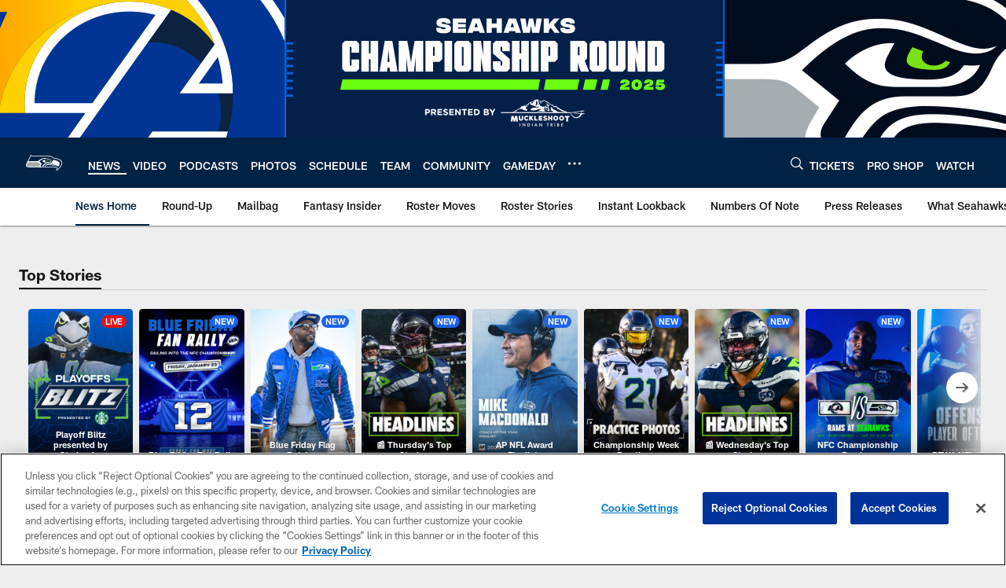

--- FILE ---
content_type: text/html; charset=utf-8
request_url: https://www.google.com/recaptcha/api2/aframe
body_size: 268
content:
<!DOCTYPE HTML><html><head><meta http-equiv="content-type" content="text/html; charset=UTF-8"></head><body><script nonce="TBo3HhzRITp0LIzMQRhUxA">/** Anti-fraud and anti-abuse applications only. See google.com/recaptcha */ try{var clients={'sodar':'https://pagead2.googlesyndication.com/pagead/sodar?'};window.addEventListener("message",function(a){try{if(a.source===window.parent){var b=JSON.parse(a.data);var c=clients[b['id']];if(c){var d=document.createElement('img');d.src=c+b['params']+'&rc='+(localStorage.getItem("rc::a")?sessionStorage.getItem("rc::b"):"");window.document.body.appendChild(d);sessionStorage.setItem("rc::e",parseInt(sessionStorage.getItem("rc::e")||0)+1);localStorage.setItem("rc::h",'1769278662764');}}}catch(b){}});window.parent.postMessage("_grecaptcha_ready", "*");}catch(b){}</script></body></html>

--- FILE ---
content_type: text/javascript; charset=utf-8
request_url: https://auth-id.seahawks.com/accounts.webSdkBootstrap?apiKey=3_N2Nfy3hs4Kj8hwqJBsYK7IoMCxfHq7nNyreS8AHADyPdJxFMfzqfy_B34MhUGV19&pageURL=https%3A%2F%2Fwww.seahawks.com%2Fnews%2F2022-week-15-full-highlights-49ers-21-seahawks-13&sdk=js_latest&sdkBuild=18435&format=json
body_size: 417
content:
{
  "callId": "019bf139d7dc7f65b6020640c4f48e73",
  "errorCode": 0,
  "apiVersion": 2,
  "statusCode": 200,
  "statusReason": "OK",
  "time": "2026-01-24T18:17:38.537Z",
  "hasGmid": "ver4"
}